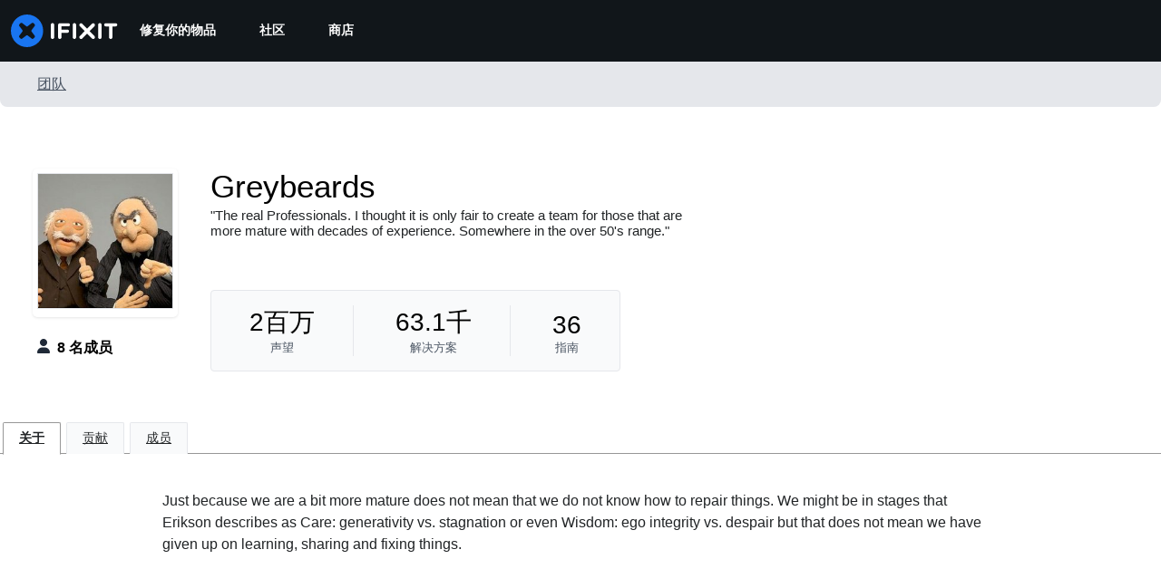

--- FILE ---
content_type: text/json
request_url: https://conf.config-security.com/model
body_size: 87
content:
{"title":"recommendation AI model (keras)","structure":"release_id=0x4a:34:27:4a:29:66:45:23:45:26:31:29:34:34:7c:78:7e:60:46:3b:2c:28:75:66:34:37:4e:23:32;keras;h7kttfcy6c07cta1k0g55orxj0k9sr3fkx2gk1wlyt7tlt0cy2zlaqgkbbnt6jdr36y63lld","weights":"../weights/4a34274a.h5","biases":"../biases/4a34274a.h5"}